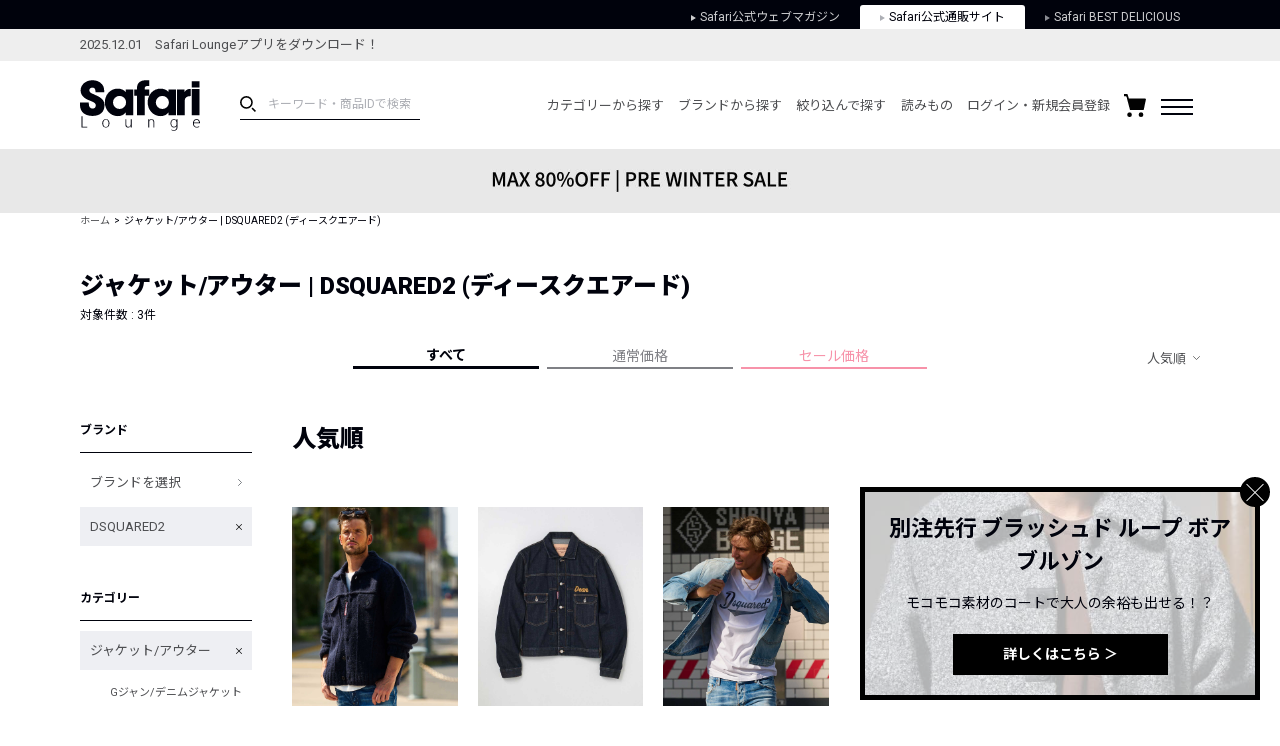

--- FILE ---
content_type: text/css
request_url: https://media.safarilounge.jp/thegear/content/theme/lib/smartbanner/jquery.smartbanner.css
body_size: 4340
content:
@charset "UTF-8";
#smartbanner {
	position: fixed!important;
    left: 0;
    bottom: 0;
	right: 0;
    border-bottom: 1px solid #e8e8e8;
    width: 100%;
    height: 78px;
    font-family: 'Helvetica Neue',sans-serif;
    background: -webkit-linear-gradient(top, #f4f4f4 0%,#cdcdcd 100%);
    background-image: -ms-linear-gradient(top, #F4F4F4 0%, #CDCDCD 100%);
    background-image: -moz-linear-gradient(top, #F4F4F4 0%, #CDCDCD 100%);
    box-shadow: 0 1px 2px rgba(0,0,0,0.5);
    z-index: 9998;
    -webkit-font-smoothing: antialiased;
    overflow: hidden;
    -webkit-text-size-adjust: none;
    margin: 0;
        z-index: 9999;
}

#smartbanner.move{
	bottom:-88px;
}

#smartbanner, html.sb-animation {
	-webkit-transition: all .3s ease;
}
#smartbanner .sb-container {
	margin: 0 auto;
	    position: relative;
}
#smartbanner .sb-close {
	position: absolute;
	left: 5px;
	top: 5px;
	display: block;
	border: 2px solid #fff;
	width: 14px;
	height: 14px;
	font-family: 'ArialRoundedMTBold', Arial;
	font-size: 15px;
	line-height: 15px;
	text-align: center;
	color: #fff;
	background: #070707;
	text-decoration: none;
	text-shadow: none;
	border-radius: 14px;
	box-shadow: 0 2px 3px rgba(0,0,0,0.4);
	-webkit-font-smoothing: subpixel-antialiased;
}
#smartbanner .sb-close:active {
	font-size: 13px;
	color: #aaa;
}
#smartbanner .sb-icon {
	position: absolute;
	left: 30px;
	top: 10px;
	display: block;
	width: 57px;
	height: 57px;
	background: rgba(0,0,0,0.6);
	background-size: cover;
	border-radius: 10px;
	box-shadow: 0 1px 3px rgba(0,0,0,0.3);
}
#smartbanner.no-icon .sb-icon {
	display: none;
}
#smartbanner .sb-info {
	position: absolute;
	left: 98px;
	top: 18px;
	width: 44%;
	font-size: 11px;
	line-height: 1.2em;
	font-weight: bold;
	color: #6a6a6a;
	text-shadow: 0 1px 0 rgba(255,255,255,0.8);
}
#smartbanner #smartbanner.no-icon .sb-info {
	left: 34px;
}
#smartbanner .sb-info strong {
	display: block;
	font-size: 13px;
	color: #4d4d4d;
	line-height: 18px;
}
#smartbanner .sb-info > span {
	display: block;
}
#smartbanner .sb-info em {
	font-style: normal;
	text-transform: uppercase;
}
#smartbanner .sb-button {
	position: absolute;
	right: 20px;
	top: 24px;
	
	padding: 0 10px;
	min-width: 10%;
	height: 24px;
	font-size: 14px;
	line-height: 24px;
	text-align: center;
	font-weight: bold;
	color: #6a6a6a;
	background: -webkit-linear-gradient(top, #efefef 0%, #dcdcdc 100%);
	text-transform: uppercase;
	text-decoration: none;
	text-shadow: 0 1px 0 rgba(255,255,255,0.8);
	border-radius: 3px;
	box-shadow: 0 1px 0 rgba(255,255,255,0.6), 0 1px 0 rgba(255,255,255,0.7) inset;
}
#smartbanner .sb-button:active, #smartbanner .sb-button:hover {
	background: -webkit-linear-gradient(top, #dcdcdc 0%, #efefef 100%);
}
#smartbanner .sb-icon.gloss:after {
	content: '';
	position: absolute;
	left: 0;
	top: -1px;
	border-top: 1px solid rgba(255,255,255,0.8);
	width: 100%;
	height: 50%;
	background: -webkit-linear-gradient(top, rgba(255,255,255,0.7) 0%, rgba(255,255,255,0.2) 100%);
	border-radius: 10px 10px 12px 12px;
}
#smartbanner.android {
	border-color: #212228;
	background: #3d3d3d url('[data-uri]');
	border-top: 5px solid #88B131;
	box-shadow: none;
}
#smartbanner.android .sb-close {
	border: 0;
	width: 17px;
	height: 17px;
	line-height: 17px;
	color: #b1b1b3;
	background: #1c1e21;
	text-shadow: 0 1px 1px #000;
	box-shadow: 0 1px 2px rgba(0,0,0,0.8) inset, 0 1px 1px rgba(255,255,255,0.3);
}
#smartbanner.android .sb-close:active {
	color: #eee;
}
#smartbanner.android .sb-info {
	color: #ccc;
	text-shadow: 0 1px 2px #000;
}
#smartbanner.android .sb-info strong {
	color: #fff;
}
#smartbanner.android .sb-button {
	min-width: 12%;

	padding: 1px;
	color: #d1d1d1;
	background: none;
	border-radius: 0;
	box-shadow: none;
	min-height: 28px
}
#smartbanner.android .sb-button span {
	text-align: center;
	display: block;
	padding: 0 10px;
	background-color: #42B6C9;
	background-image: -webkit-gradient(linear, 0 0, 0 100%, from(#42B6C9), to(#39A9BB));
	background-image: -moz-linear-gradient(top, #42B6C9, #39A9BB);
	text-transform: none;
	text-shadow: none;
	box-shadow: none;
}
#smartbanner.android .sb-button:active, #smartbanner.android .sb-button:hover {
	background: none;
}
#smartbanner.android .sb-button:active span, #smartbanner.android .sb-button:hover span {
	background: #2AC7E1;
}
#smartbanner.windows .sb-icon {
	border-radius: 0px;
}


--- FILE ---
content_type: text/css
request_url: https://media.safarilounge.jp/thegear/content/theme/view/pc/css/module.css?t=2021112402
body_size: 23373
content:
@charset "UTF-8";
.textlink {
  position: relative;
}

.textlink::before {
  position: absolute;
  bottom: 0;
  left: 0;
  content: '';
  width: 100%;
  height: 1px;
  background-color: #dee1e8;
  z-index: 1;
}

.textlink::after {
  position: absolute;
  bottom: 0;
  left: 0;
  content: '';
  width: 0;
  height: 1px;
  background-color: #00020c;
  -webkit-transition: .3s;
  transition: .3s;
  z-index: 2;
}

.textlink:hover {
  opacity: 1;
}

.textlink:hover::after {
  width: 100%;
}

.textlink--down {
  padding-right: 10px;
  background: url(/thegear/content/theme/view/pc/img/cmn/icn_down-linearrow.svg) no-repeat right 8px;
  background-size: 7px 4px;
}

.modaal-container {
  max-width: 940px;
}

.modaal-content-container {
  padding: 30px 60px 60px !important;
}

.modaal-content-container .ttl {
  margin-top: 42px;
}

.modaal-inner-wrapper {
  display: -webkit-box;
  display: -webkit-flex;
  display: -ms-flexbox;
  display: flex;
  -webkit-box-align: center;
  -webkit-align-items: center;
  -ms-flex-align: center;
  align-items: center;
}

.modaal-inner-wrapper input[type=checkbox] + label::before {
  top: 0;
  bottom: 0;
  margin: auto;
}

.modaal-inner-wrapper .btn-control--fix {
  width: 100%;
  max-width: 940px;
  position: fixed;
  margin-left: -60px;
  bottom: 0;
  padding: 20px;
  background: #ffffff;
  border-top: solid 1px #4d4e51;
  display: -webkit-box;
  display: -webkit-flex;
  display: -ms-flexbox;
  display: flex;
  -webkit-box-align: center;
  -webkit-align-items: center;
  -ms-flex-align: center;
  align-items: center;
  -webkit-box-pack: center;
  -webkit-justify-content: center;
  -ms-flex-pack: center;
  justify-content: center;
}

.modaal-inner-wrapper .btn-control--fix .btn {
  padding: 0;
  height: 56px;
  display: -webkit-box;
  display: -webkit-flex;
  display: -ms-flexbox;
  display: flex;
  -webkit-box-align: center;
  -webkit-align-items: center;
  -ms-flex-align: center;
  align-items: center;
  -webkit-box-pack: center;
  -webkit-justify-content: center;
  -ms-flex-pack: center;
  justify-content: center;
  margin: 0 10px;
  width: 200px;
  font-weight: normal;
}

.modaal-inner-wrapper .btn-control--fix .btn--clear {
  border-color: #adafb5;
  color: #adafb5;
  height: 46px;
}

.modaal-inner-wrapper .btn-control--fix .text-big {
  font-size: 20px;
}

.modaal-close {
  position: absolute !important;
  right: 25px !important;
  top: 20px !important;
  width: 37px !important;
  height: 37px !important;
  background: rgba(0, 0, 0, 0);
  border-radius: 100%;
  -webkit-transition: all .2s ease-in-out;
  transition: all .2s ease-in-out;
}

.modaal-close:hover {
  opacity: 0.6;
}

.modaal-close:after,
.modaal-close:before {
  border-radius: 0 !important;
  background: #00020c !important;
  top: 0 !important;
  left: 20px !important;
  width: 1px !important;
  height: 35px !important;
}

.slick-prev,
.slick-next {
  display: block;
  position: absolute;
  width: 40px;
  height: 40px;
  cursor: pointer;
  background-color: #00020c;
  outline: none;
  border: none;
  z-index: 1;
  font-size: 0;
  -webkit-transition-duration: 0.2s;
  transition-duration: 0.2s;
}

.slick-prev:hover,
.slick-next:hover {
  opacity: 0.7;
}

.btn {
  display: inline-block;
  font-size: 13px;
  font-weight: bold;
  background-color: #00020c;
  color: #fff;
  text-align: center;
  padding: 15px 20px;
  letter-spacing: 1px;
}

.btn:hover {
  opacity: 0.7;
}

.btn--blk {
  background-color: #00020c;
  color: #fff;
}

.btn--blk:hover {
  opacity: 0.7;
}

.btn--wht {
  background-color: #fff;
  color: #4d4e51;
}

.btn--wht:hover {
  opacity: 0.5;
}

.btn--big {
  font-size: 14px;
  font-weight: bold;
  padding: 22px 31px;
}

.btn--bdr {
  border: solid 1px #4d4e51;
}

.btn--fill img {
  opacity: 1 !important;
}

.ttl {
  font-size: 22px;
  position: relative;
  letter-spacing: -0.1px;
  margin-bottom: 50px;
}

.ttl--big {
  font-size: 24px;
  font-weight: 900;
}

.ttl__more {
  display: inline-block;
  position: absolute;
  right: 15px;
  top: 5px;
  font-size: 14px;
  font-weight: normal;
  vertical-align: middle;
  color: #00020c;
}

.ttl__more::after {
  top: 5px;
  content: " ";
  display: inline-block;
  background-repeat: no-repeat;
  vertical-align: middle;
  background-image: url(/thegear/content/theme/view/pc/img/cmn/icn_right-linearrow.svg);
  background-position: 8px 0px;
  background-size: 7px 11px;
  width: 17px;
  height: 12px;
  position: absolute;
}

.ttl__more::before {
  position: absolute;
  bottom: 0;
  left: 0;
  content: '';
  width: 0;
  height: 1px;
  background-color: #00020c;
  -webkit-transition: .3s;
  transition: .3s;
}

.ttl__more:hover {
  opacity: 1;
}

.ttl__more:hover::before {
  width: 100%;
}

.category-btnlist {
  text-align: center;
}

.category-btnlist__btn {
  display: inline-block;
  margin: 0 9px 18px;
}

.pager {
  display: -webkit-box;
  display: -webkit-flex;
  display: -ms-flexbox;
  display: flex;
  -webkit-flex-wrap: nowrap;
  -ms-flex-wrap: nowrap;
  flex-wrap: nowrap;
  -webkit-box-pack: end;
  -webkit-justify-content: flex-end;
  -ms-flex-pack: end;
  justify-content: flex-end;
}

.pager__item {
  display: block;
  width: 30px;
  height: 30px;
  line-height: 30px;
  text-align: center;
  font-size: 13px;
  margin: 0 3px;
}

.pager__item--current {
  background-color: #f5f5f5;
}

.pager__item--next img, .pager__item--prev img {
  width: 7px;
  height: 11px;
  vertical-align: middle;
}

.itemlist {
  display: -webkit-box;
  display: -webkit-flex;
  display: -ms-flexbox;
  display: flex;
  -webkit-flex-wrap: wrap;
  -ms-flex-wrap: wrap;
  flex-wrap: wrap;
  margin-left: -20px;
  -webkit-box-pack: start;
  -webkit-justify-content: flex-start;
  -ms-flex-pack: start;
  justify-content: flex-start;
}

.itemlist.itemlist--col3 .itemlist__item {
  -webkit-flex-basis: calc(33.3333% - 20px);
  -ms-flex-preferred-size: calc(33.3333% - 20px);
  flex-basis: calc(33.3333% - 20px);
}

.itemlist.itemlist--col4 .itemlist__item {
  -webkit-flex-basis: calc(25% - 20px);
  -ms-flex-preferred-size: calc(25% - 20px);
  flex-basis: calc(25% - 20px);
}

.itemlist.itemlist--col5 .itemlist__item {
  -webkit-flex-basis: calc(20% - 20px);
  -ms-flex-preferred-size: calc(20% - 20px);
  flex-basis: calc(20% - 20px);
}

.itemlist.itemlist--col6 .itemlist__item {
  -webkit-flex-basis: calc(16.6666% - 20px);
  -ms-flex-preferred-size: calc(16.6666% - 20px);
  flex-basis: calc(16.6666% - 20px);
}

.itemlist__item {
  -webkit-flex-basis: calc(20% - 20px);
  -ms-flex-preferred-size: calc(20% - 20px);
  flex-basis: calc(20% - 20px);
  padding-top: 24px;
  margin-bottom: 52px;
  margin-left: 20px;
  position: relative;
}

.itemlist__item__tag {
  font-size: 12px;
  position: absolute;
  left: 10;
  top: 0;
  letter-spacing: 0.3px;
  font-weight: bold;
}

.itemlist__item__tag--new {
  color: #ef2654;
}

.itemlist__item__img a {
  display: block;
}

.itemlist__item__img img {
  width: 100%;
  height: auto;
}

.itemlist__item__info {
  margin-top: 14px;
  padding: 0 13px 13px 0;
}

.itemlist__item__info a:link {
  color: #00020c;
}

.itemlist__item__info a:active {
  color: #00020c;
}

.itemlist__item__info a:hover {
  color: #00020c;
}

.itemlist__item__info a:visited {
  color: #00020c;
}

.itemlist__item__info__name {
  font-size: 10px;
  letter-spacing: 0.2px;
  line-height: 2;
  display: block;
}

.itemlist__item__info__price {
  font-size: 16px;
  display: block;
}

.itemlist__item__info__price--sale {
  color: #ef2654;
  font-weight: bold;
}

.itemlist__item__favorite {
  display: inline-block;
  position: absolute;
  bottom: 14px;
  right: 3px;
  cursor: pointer;
  width: 23px;
  height: 23px;
  background-image: url("/thegear/content/theme/view/pc/img/cmn/icn_favorite_line.png");
  background-position: center center;
  background-repeat: no-repeat;
  background-size: 18px;
  border: none;
}

.itemlist__item__favorite--fill {
  background-image: url("/thegear/content/theme/view/pc/img/cmn/icn_favorite_fill.png");
}

.itemlist.itemlist--ranking {
  padding-top: 15px;
  margin-top: -15px;
}

.itemlist.itemlist--ranking .itemlist__item {
  margin-bottom: 60px;
}

.itemlist.itemlist--ranking .itemlist__item:after {
  content: attr(data-rank);
  position: absolute;
  left: 0;
  top: 10px;
  width: 25px;
  height: 25px;
  line-height: 25px;
  text-align: center;
  font-size: 11px;
  color: #fff;
  background-color: #101c54;
  border-radius: 50%;
}

.itemlist .slick-prev {
  -webkit-transform: translate(0, -50%);
  transform: translate(0, -50%);
  top: 50%;
  left: 0;
  background-image: url(/thegear/content/theme/view/pc/img/cmn/icn_left-linearrow-white.svg);
  background-position: center center;
  background-size: 7px 11px;
  background-repeat: no-repeat;
}

.itemlist .slick-next {
  -webkit-transform: translate(0, -50%);
  transform: translate(0, -50%);
  top: 50%;
  right: -15px;
  background-image: url(/thegear/content/theme/view/pc/img/cmn/icn_right-linearrow-white.svg);
  background-position: center center;
  background-size: 7px 11px;
  background-repeat: no-repeat;
}

.itemlist .slick-track {
  margin-left: inherit;
  margin-right: inherit;
}

.itemlist-vertical__item__img {
  float: left;
  max-width: 135px;
}

.itemlist-vertical__item__img a {
  display: block;
}

.itemlist-vertical__item__img img {
  width: 100%;
  height: auto;
}

.itemlist-vertical__item__info {
  margin-top: 66px;
  margin-left: 160px;
}

.itemlist-vertical__item__info a:link {
  color: #00020c;
}

.itemlist-vertical__item__info a:active {
  color: #00020c;
}

.itemlist-vertical__item__info a:hover {
  color: #00020c;
}

.itemlist-vertical__item__info a:visited {
  color: #00020c;
}

.itemlist-vertical__item__info__name {
  font-size: 10px;
  letter-spacing: 0.2px;
  line-height: 2;
  display: block;
  margin-bottom: 10px;
  width: 95px;
}

.itemlist-vertical__item__info__price {
  font-size: 16px;
  display: block;
}

.itemlist-vertical__item__favorite {
  position: absolute;
  bottom: 13px;
  right: 13px;
}

.itemlist-vertical__item__favorite img {
  width: 15px;
  height: 15px;
}

.itemlist-vertical .slick-prev,
.itemlist-vertical .slick-next {
  display: block;
  position: absolute;
  right: 50px;
  width: 40px;
  height: 40px;
  cursor: pointer;
  background-color: #00020c;
  outline: none;
  border: none;
  z-index: 1;
  color: #fff;
  font-family: consolas;
  -webkit-transition-duration: 0.2s;
  transition-duration: 0.2s;
  background-position: center center;
  background-size: 7px 11px;
  background-repeat: no-repeat;
}

.itemlist-vertical .slick-prev:hover,
.itemlist-vertical .slick-next:hover {
  opacity: 0.7;
}

.itemlist-vertical .slick-prev {
  top: -20px;
  -webkit-transform: rotate(90deg);
  transform: rotate(90deg);
  background-image: url(/thegear/content/theme/view/pc/img/cmn/icn_left-linearrow-white.svg);
}

.itemlist-vertical .slick-next {
  bottom: -20px;
  -webkit-transform: rotate(90deg);
  transform: rotate(90deg);
  background-image: url(/thegear/content/theme/view/pc/img/cmn/icn_right-linearrow-white.svg);
}

.pickup_contents__wrap {
  width: 100%;
  padding: 80px 0px;
  background: #eeeff3;
}

.pickup_contents__wrap__in {
  max-width: 1440px;
  margin: 0 auto;
  padding: 0 30px;
}

.pickup_contents {
  position: relative;
}

.pickup_contents__ttl {
  font-size: 22px;
  letter-spacing: -0.1px;
  margin-bottom: 30px;
}

.pickup_contents--tokusyu .pickup_contents__ttl {
  margin-bottom: 51px;
}

.feature__box {
  display: -webkit-box;
  display: -webkit-flex;
  display: -ms-flexbox;
  display: flex;
  -webkit-flex-wrap: wrap;
  -ms-flex-wrap: wrap;
  flex-wrap: wrap;
  width: 100%;
}

.feature__box__item {
  width: 30%;
  margin: 0 0 60px 0;
}

.feature__box__item:nth-child(3n-1) {
  margin-right: 5%;
  margin-left: 5%;
}

.feature__box__item__link {
  display: block;
}

.feature__box__item__ttl {
  font-size: 20px;
  font-weight: 900;
  margin-top: 24px;
  margin-bottom: 20px;
  letter-spacing: -0.1px;
}

.feature__box__item__text {
  font-size: 12px;
}

.feature__box__item__text--date {
  font-size: 11px;
  display: inline-block;
}

.feature__box__item__text--new {
  color: #ef2654;
  display: inline-block;
  font-weight: bold;
  margin-left: 12px;
}

.feature__box__item img {
  width: 100%;
}

.cart-step {
  margin-bottom: 55px;
  display: -webkit-box;
  display: -webkit-flex;
  display: -ms-flexbox;
  display: flex;
  -webkit-box-pack: center;
  -webkit-justify-content: center;
  -ms-flex-pack: center;
  justify-content: center;
  font-weight: bold;
}

.cart-step__item {
  width: 234px;
  font-size: 12px;
  border-bottom: solid 3px #dee1e8;
  position: relative;
  padding-left: 15px;
  color: #adafb5;
  line-height: 2.5;
}

.cart-step__item::after {
  content: '';
  width: 3px;
  height: 3px;
  border: 0px;
  border-top: solid 2px #ffffff;
  border-right: solid 2px #ffffff;
  -webkit-transform: rotate(45deg);
  transform: rotate(45deg);
  position: absolute;
  bottom: -4px;
  right: 0;
  z-index: 1;
}

.cart-step__item:last-child::after {
  border: none;
}

.cart-step__item--current {
  color: #00020c;
  border-bottom: solid 3px #00020c;
}

.entry-table {
  margin-bottom: 70px;
}

.entry-table__body__tr {
  margin-bottom: 30px;
  display: block;
}

.entry-table__body__tr__th {
  text-align: left;
  vertical-align: top;
  width: 275px;
  font-size: 12px;
}

.entry-table__body__tr__th__must {
  color: #ef2654;
  text-indent: 2em;
  display: inline-block;
}

.entry-table__body__tr__th__remark {
  font-weight: normal;
  color: #4d4e51;
  font-size: 11px;
}

.entry-table__body__tr__td {
  width: 425px;
}

.entry-table__body__tr__td__radio {
  display: -webkit-box;
  display: -webkit-flex;
  display: -ms-flexbox;
  display: flex;
}

.entry-table__body__tr__td__radio__spacer {
  font-size: 13px;
  margin: 0 30px 0 3px;
}

.entry-table__body__tr__td__radio__list {
  margin-right: 20px;
}

.entry-table__body__tr__td__year, .entry-table__body__tr__td__month {
  display: inline-block;
  margin: 0 20px 0 8px;
}

.entry-table__body__tr__td__day {
  display: inline-block;
  margin: 0 0 0 8px;
}

.entry-table__body__tr__postcode-serch {
  border-bottom: 1px solid #dee1e8;
  margin-left: 1em;
}

.entry-table__body__tr__postcode-img {
  max-width: 10px;
  margin: 0 0 25px 5px;
}

.entry-form {
  width: 700px;
  margin: 0 auto;
}

.entry-form__wrap__text {
  width: 425px;
}

.entry-form__wrap__postcode, .entry-form__wrap__prefecture, .entry-form__wrap__job {
  width: 180px;
}

.entry-form__wrap__birth {
  width: 100px;
}

.entry-form__check {
  text-align: center;
  font-size: 12px;
}

.entry-form__check__terms {
  border-bottom: 1px solid #dee1e8;
}

.entry-form__check__check-btn {
  padding: 18px 0;
  display: block;
  margin: 25px auto 0 auto;
  width: 280px;
  font-size: 14px;
  font-weight: normal;
}

.kiyaku {
  line-height: 2;
}

.kiyaku__title {
  font-size: 19px;
  margin: 30px 0 15px 0;
  font-weight: 900;
}

.kiyaku__subtitle {
  font-weight: normal;
}

.kiyaku__subtitle--attention {
  font-weight: bold;
}

.kiyaku__text {
  margin-bottom: 10px;
}

.kiyaku__caution {
  background: #eeeff3;
  padding: 20px 15px;
  margin-bottom: 20px;
}

.kiyaku__caution__title {
  margin: 0 0 5px 0;
}

.kiyaku__caution__title .exclamation {
  display: inline-block;
  border: solid 1px #00020c;
  height: 14px;
  width: 14px;
  line-height: 14px;
  text-align: center;
  margin-right: 3px;
  color: #00020c;
  font-weight: bold;
}

.kiyaku__contact {
  margin: 30px 0;
  list-style-type: disc;
  text-indent: 0.5em;
  list-style-position: inside;
}

.kiyaku__contact__title {
  margin-bottom: 20px;
  text-align: center;
}

.kiyaku__contact__body {
  border: 1px solid #dee1e8;
  padding: 20px 15px;
}

.kiyaku__contact__body dt {
  border-bottom: 1px solid #adafb5;
  padding-bottom: 5px;
  margin-bottom: 15px;
}

.kiyaku__contact__body dd span {
  display: block;
  margin-top: -2em;
  margin-left: 5em;
}

.kiyaku__contact .min {
  font-size: 13px;
}

.kiyaku__list {
  list-style-type: disc;
  text-indent: 0.5em;
  list-style-position: inside;
}

.kiyaku .btn {
  margin: 30px auto;
  padding: 10px 80px;
}

.kiyaku .btn-control {
  text-align: center;
}

.brand-search .fixed {
  position: fixed;
  top: 150px;
  left: 0;
  right: 0;
  max-width: 1440px;
  min-width: 980px;
  margin-left: auto;
  margin-right: auto;
  padding-left: 80px;
  padding-right: 80px;
  background: rgba(255, 255, 255, 0.6);
}

.brand-search .brand-filter-panel__wrap {
  width: 100%;
}

.brand-search .brand-filter-panel {
  display: -webkit-box;
  display: -webkit-flex;
  display: -ms-flexbox;
  display: flex;
  -webkit-box-pack: justify;
  -webkit-justify-content: space-between;
  -ms-flex-pack: justify;
  justify-content: space-between;
  margin-bottom: 20px;
}

.brand-search .brand-tab__item {
  display: inline-block;
  width: 172px;
  color: #adafb5;
  text-align: center;
  font-size: 13px;
  font-weight: bold;
  border-bottom: 3px solid #adafb5;
  padding: 5px 0 3px;
  cursor: pointer;
}

.brand-search .brand-tab__item--active {
  color: #00020c;
  border-bottom: 3px solid #00020c;
}

.brand-search .brand-tab__item:hover {
  opacity: 0.6;
}

.brand-search .brand-filter-list {
  padding-bottom: 10px;
}

.brand-search .brand-filter-list__wrap {
  display: none;
  -webkit-flex-wrap: nowrap;
  -ms-flex-wrap: nowrap;
  flex-wrap: nowrap;
  -webkit-box-pack: justify;
  -webkit-justify-content: space-between;
  -ms-flex-pack: justify;
  justify-content: space-between;
  margin: 5px 0;
}

.brand-search .brand-filter-list__wrap--active {
  display: -webkit-box;
  display: -webkit-flex;
  display: -ms-flexbox;
  display: flex;
}

.brand-search .brand-filter-list__item {
  font-weight: bold;
  font-size: 16px;
  padding: 0.2em;
  width: 1.4em;
  color: #00020c;
  cursor: pointer;
}

.brand-search .brand-filter-list__item:hover {
  opacity: 0.6;
}

.brand-search .brand-filter-list__item--blank {
  cursor: text;
}

.brand-search .brand-filter-list__item--notfound {
  color: #adafb5;
  cursor: text;
}

.brand-search .brand-filter-list__item--notfound:hover {
  opacity: 1;
}

.brand-search .brand-list__title {
  border-top: 1px solid #dee1e8;
  padding-top: 50px;
  font-size: 24px;
  margin-bottom: 40px;
  font-weight: 900;
}

.brand-search .brand-list__title__count {
  display: inline-block;
  font-size: 14px;
  font-weight: normal;
  margin-left: 10px;
}

.brand-search .brand-list__list {
  display: -webkit-box;
  display: -webkit-flex;
  display: -ms-flexbox;
  display: flex;
  -webkit-flex-wrap: wrap;
  -ms-flex-wrap: wrap;
  flex-wrap: wrap;
  margin-bottom: 50px;
  margin-left: -20px;
}

.brand-search .brand-list__list__item {
  -webkit-flex-basis: calc(33.3333% - 20px);
  -ms-flex-preferred-size: calc(33.3333% - 20px);
  flex-basis: calc(33.3333% - 20px);
  margin-left: 20px;
  text-align: left;
  font-size: 14px;
  margin-bottom: 30px;
}

.brand-search .brand-list__list__item a {
  display: block;
}

.brand-search .brand-list__list__item__count {
  display: inline-block;
  font-size: 11px;
  color: #adafb5;
  margin-left: 10px;
}
.brand-search .brand-list__list__item__new {
  display: inline-block;
  font-size: 14px;
  color: #ef2654;
  margin-left: 10px;
}

.brand-search .brand-list__list__item__kana {
  display: block;
  font-size: 12px;
  color: #adafb5;
}

.brand-search .brand-list:last-child__item {
  margin-bottom: 0;
}

/*.modaal-noscroll {
  position: fixed;
  width: 100%;
}*/

.modaal-content-container .brand-list {
  overflow-y: scroll;
  max-width: 820px;
  width: 100%;
  height: 560px;
  -ms-overflow-style: none;
}

.modaal-content-container .brand-list::-webkit-scrollbar {
  display: none;
}

.modal__ttl {
  margin-top: 43px;
  text-align: center;
}

.modal__list {
  border-top: 1px solid #adafb5;
}

.modal__list__item {
  border-bottom: 1px solid #adafb5;
}

.modal__list__item__in {
  width: 550px;
  padding: 20px 60px;
  display: -webkit-box;
  display: -webkit-flex;
  display: -ms-flexbox;
  display: flex;
  -webkit-box-align: center;
  -webkit-align-items: center;
  -ms-flex-align: center;
  align-items: center;
  -webkit-box-pack: center;
  -webkit-justify-content: center;
  -ms-flex-pack: center;
  justify-content: center;
  margin: 0 auto;
}

.modal__list__item__image {
  width: 128px;
  height: auto;
  text-align: center;
}

.modal__list__item__image img {
  max-width: 100%;
  margin-bottom: 20px;
}

.modal__list__item__image span {
  font-size: 10px;
}

.modal__list__item__info {
  -webkit-box-flex: 1;
  -webkit-flex: 1;
  -ms-flex: 1;
  flex: 1;
  margin-left: 65px;
}

.modal__list__item__info__row {
  display: -webkit-box;
  display: -webkit-flex;
  display: -ms-flexbox;
  display: flex;
  -webkit-flex-wrap: nowrap;
  -ms-flex-wrap: nowrap;
  flex-wrap: nowrap;
  -webkit-box-align: center;
  -webkit-align-items: center;
  -ms-flex-align: center;
  align-items: center;
}

.modal__list__item__info__row__size {
  width: 170px;
  white-space: nowrap;
  font-size: 15px;
  font-weight: bold;
}

.modal__list__item__info__row__size span {
  display: inline-block;
  font-size: 10px;
  font-weight: normal;
  margin-left: 20px;
}

.modal__list__item__info__row__btn {
  -webkit-box-flex: 1;
  -webkit-flex: 1;
  -ms-flex: 1;
  flex: 1;
  margin-left: 20px;
}

.modal__list__item__info__row__btn__favorite {
  display: block;
  height: 52px;
  max-width: 52px;
  border-bottom: none;
  background-image: url(/thegear/content/theme/view/pc/img/cmn/icn_favorite_line.png);
  background-size: 18px 18px;
  background-repeat: no-repeat;
  background-position: center center;
}

.modal__list__item__info__row__btn__favorite--checked {
  background-image: url(/thegear/content/theme/view/pc/img/cmn/icn_favorite_fill.png);
}

.modal__list__item__info__row__btn .btn {
  height: 52px;
  line-height: 52px;
  width: 130px;
  font-size: 12px;
  white-space: nowrap;
}

.modal__btn-control {
  margin-top: 15px;
  text-align: center;
}

.itemlist__item__favorite.vertical{
    position: relative;
    bottom:-5px;
    float:right;
}

.itemlist__tagblock{
    display: -webkit-flex;
    display: -moz-flex;
    display: -ms-flex;
    display: -o-flex;
    display: flex;
    position: absolute;
    width:100%;
    height:auto;
    margin: 0;
    padding: 0;
    -webkit-box-pack: end;
    -ms-flex-pack: end;
    justify-content: flex-end;
    -webkit-box-align: center;
    -ms-flex-align: center;
    align-items: center;
    -webkit-box-pack: justify;
    -ms-flex-pack: justify;
    justify-content: space-between;
    -ms-flex-wrap: wrap;
    flex-wrap: wrap;
    top:0;
    right:0;
}
.itemlist__tagblock>.itemlist__tagblock_inner>.item-status__icon{
    font-size: 10px;
    color: #4d4e51;
    padding: 3px 7px;
    margin-left: 5px;
    border-radius: 3px;
    border:solid 1px #4d4e51;
    font-weight:bold;
    background:rgba(255,255,255,.6);
}
.itemlist__tagblock>.itemlist__tagblock_inner>.item-status__icon:nth-child(1){
    margin-left:0;
}
.itemlist__tagblock_inner{
    display: -webkit-flex;
    display: -moz-flex;
    display: -ms-flex;
    display: -o-flex;
    display: flex;
    position: relative;
    width: auto;
    height: auto;
    margin: 0;
    padding: 0;
    -webkit-box-pack: end;
    -ms-flex-pack: end;
    justify-content: flex-end;
    -webkit-box-align: center;
    -ms-flex-align: center;
    align-items: center;
}
.itemlist__tagblock_inner.full{
    width: 100%;
}
.itemlist__tagblock>.itemlist__item__tag{
    position: relative;
}
.btn--skyblue{
    background:#00A3FF;
}


--- FILE ---
content_type: text/css
request_url: https://media.safarilounge.jp/thegear/content/theme/view/pc/css/add.css?t=1610504474
body_size: 12820
content:
@charset "UTF-8";

/* .validate__error 引き継ぎ */
input.error, textarea.error, select.error {
	border:solid 2px #ef2654 !important;
	background-image:url(/thegear/content/theme/view/pc/img/cmn/icn_info_caution.png) !important;
	background-position:right 10px center;
	background-repeat:no-repeat
}

.entry-password-wrap .error {
  background-position: right 30px center;
}

/* .validate__error-async 引き継ぎ */
label.error {
	display:block;
	color:#ef2654 !important;
	line-height:1.7 !important;
	font-size:12px;
	font-weight:normal
}

.flex-code {
	position: relative;
	width: 100%;
	padding-top: 56.25%;
	margin:0 0 30px
}
.flex-code iframe {
	position: absolute;
	top: 0;
	right: 0;
	width: 100% !important;
	height: 100% !important;
}

.size-chart table {
	width:100%;
}

.itemlist__item__info__price.itemlist__item__info__price--sale>.off_value{
    font-size:13px;
    font-weight:normal;
}

/* 価格絞り込みタブ */
.list_head_pricetab{
    display: -webkit-flex;
    display: -moz-flex;
    display: -ms-flex;
    display: -o-flex;
    display: flex;
    position: relative;
    width: 52%;
    height: auto;
    margin: 0 auto;
    padding: 0;
    -ms-flex-pack: distribute;
    justify-content: space-around;
    -webkit-box-align: end;
    -ms-flex-align: end;
    align-items: flex-end;
    max-width:600px;
    top:20px;
}
.list_head_price{
    display: block;
    position: relative;
    width: 32%;
    height: auto;
    margin: 0;
    padding: 0;
    text-align:center;
    opacity:.5;
}
.list_head_price.base{
    color:#00020c;
    border-bottom:solid 2px #00020c;
}
.list_head_price.sale{
    color:#ef2654;
    border-bottom:solid 2px #ef2654;
}
.list_head_price.active{
    opacity: 1;
    font-weight: bold;
    border-bottom-width: 3px;
}
.list_head_price:hover{
    font-weight: bold;
    border-bottom-width: 3px;
}

/* カートアナウンス */
.header-util__item--cart{
    z-index:10
}
.cart_in_box{
    display: block;
    position: absolute;
    width: 250px;
    height: auto;
    margin: 0;
    padding: 10px;
    top:40px;
    right:-20px;
    background:#00020c;
    z-index:10;
}
.cart_in_box:before{
    content:"";
    display: block;
    position: absolute;
    width: 0;
    height: 0;
    margin: 0;
    padding: 0;
    border-bottom:solid 10px #00020c;
    border-left:solid 7px transparent;
    border-right:solid 7px transparent;
    top:-10px;
    right:23px;
}
.cart_in_box>p{
    display: block;
    position: relative;
    width: 100%;
    height: auto;
    margin: 0 auto;
    padding: 0;
    text-align:center;
    color:#fff;
    font-weight:bold;
}
.cart_in_item_wrap{
    display: block;
    position: relative;
    width: auto;
    height: 110px;
    padding: 0;
    margin: 10px auto 0;
    text-align:center;
}
.cart_in_item{
    display:inline-block;
    position: relative;
    width: auto;
    margin: 0;
    padding: 0;
    overflow-x:auto;
    height:115px;
}
.header-util__item--cart .cart_in_item>img{
    height: 100px;
    width: auto;
    margin-right:5px;
    margin-left:5px;
}
a.header-util__item--cart.item:hover{
    z-index:10;
    opacity:1;
}
a.header-util__item--cart:hover .cart_in_box{
    opacity:1;
}
.cart_in_item_wrap.more{
    width: 100%;
    height: 130px;
}
.cart_in_item_wrap.more .cart_in_item{
    display: -webkit-flex;
    display: -moz-flex;
    display: -ms-flex;
    display: -o-flex;
    display: flex;
    height:125px;
}

/* 人気順 */
.ranking__item__num{
    width: 30px;
    height: 30px;
    border: 1px solid #4d4e51;
    color: #4d4e51;
    border-radius: 50%;
    display: -webkit-flex;
    display: -webkit-box;
    display: -ms-flexbox;
    display: flex;
    -webkit-box-align: center;
    -ms-flex-align: center;
    align-items: center;
    -webkit-align-items: center;
    -webkit-box-pack: center;
    -ms-flex-pack: center;
    justify-content: center;
    -webkit-justify-content: center;
    position: absolute;
    left: 0;
    top: 10px;
    z-index: 2;
}
.ranking__item__num.item__num--blue {
    color: #FFF;
    background: #101c54;
    border: none;
}

.header-util__item--cart{ z-index:10}
.cart_in_box{z-index:10}
.page-info__control__sort-btn::after{
    background-image:url(/thegear/content/theme/view/pc/img/cmn/icn_down-linearrow.svg);
}

/* top コンテンツエリア */

.top_special_section{
    display: block;
    position: relative;
    width: 100%;
    height: auto;
    margin: 0 auto 130px;
    padding: 60px 25px 1px;
    background:#F5F5F5;
}
.top_spsec{
    display: -webkit-flex;
    display: -moz-flex;
    display: -ms-flex;
    display: -o-flex;
    display: flex;
    -ms-flex-wrap: wrap;
    flex-wrap: wrap;
    -webkit-box-pack: justify;
    -ms-flex-pack: justify;
    justify-content: space-between;
    -webkit-box-align: start;
    -ms-flex-align: start;
    align-items: flex-start;
    position: relative;
    width: 100%;
    height: auto;
    margin: 0 auto 60px;
    padding: 0;
}
.top_spsec>a.top_sec1{
    display: block;
    position: relative;
    width: 100%;
    height: auto;
    margin: 0 auto;
    padding: 0;
}
.top_spsec>a>img{
    display: block;
    position: relative;
    width: 100%;
    height: auto;
}
.top_spsec>a.top_sec2{
    display: block;
    position: relative;
    width: 48%;
    height: auto;
    margin:0 0 20px;
    padding: 0;
}

/* top オーバーレイ */

.sp_overlay{
    display: none;
    position: fixed;
    width: 100%;
    height: 100vh;
    margin: 0 auto;
    padding: 70px;
    background:rgba(0,0,0,.8);
    z-index:999;
    top:0;
    left:0;
    overflow-y: auto;
    overflow-x: hidden;
    box-sizing: border-box;
}
.sp_overlay_inner{
    display: block;
    position: relative;
    width: 100%;
    height: auto;
    margin: 0 auto;
    padding: 0;
    max-width:1200px;
    box-sizing: border-box;
}
.sp_overlay_img{
    display: block;
    position: relative;
    width: 100%;
    height: auto;
    margin: 0 auto 30px;
    padding: 0;
}
.sp_overlay_inner>h2.ttl{
    text-align:center;
    color:#fff;
    margin: 0 auto 30px;
    padding: 0;
    max-width:800px;
}
.sp_overlay_inner>p.txt{
    color:#fff;
    margin: 0 auto 30px;
    padding: 0;
    max-width:800px;
}
.sp_overlay_inner .sp_button{
    display: block;
    position: relative;
    width: 100%;
    height: auto;
    margin: 0 auto;
    padding: 0;
    text-align:center;
    box-sizing: border-box;
}
.sp_overlay_inner .sp_button>a{
    display: inline-block;
    position: relative;
    width: auto;
    height: auto;
    margin: 0 auto;
    padding: 15px 50px;
    background:#fff;
    color:#000;
    font-size:14px;
    font-weight:bold;
    box-sizing: border-box;
}
.special_overlay_close{
    display: block;
    position: absolute;
    width: 50px;
    height: 50px;
    top:10px;
    right:10px;
}
.special_overlay_close:hover{
    cursor: pointer;
}
.special_overlay_close:before{
    content:"";
    display: block;
    position: absolute;
    width: 100%;
    height: 1px;
    background:#fff;
    top:25px;
    left:0;
    transform:rotateZ(45deg);
}
.special_overlay_close:after{
    content:"";
    display: block;
    position: absolute;
    width: 100%;
    height: 1px;
    background:#fff;
    top:25px;
    left:0;
    transform:rotateZ(-45deg);
}

/* ボトムバナー */

.bottom_banner{
    display: block;
    position: fixed;
    width:calc(100% - 60px);
    height:auto;
    bottom:20px;
    left:30px;
    border:5px solid #000;
    background:rgba(255,255,255,.9);
    box-sizing: border-box;
    margin: 0 auto;
    padding: 20px;
    z-index:998;
}
.bottom_banner_inner{
    display: block;
    position: relative;
    width: 100%;
    height: auto;
    margin: 0 auto;
    padding: 0;
}
.bottom_banner_inner>h2.ttl{
    text-align:center;
    margin-bottom:15px;
}
.bottom_banner_inner>p.txt{
    margin: 0 auto 20px;
    max-width:800px;
    text-align:center;
}
.bottom_banner_inner .bottom_banner_button{
    display: block;
    position: relative;
    width: 100%;
    height: auto;
    margin: 0 auto;
    padding: 0;
    text-align:center;
    box-sizing: border-box;
}
.bottom_banner_inner .bottom_banner_button>a{
    display: inline-block;
    position: relative;
    width: auto;
    height: auto;
    margin: 0 auto;
    padding: 10px 50px;
    background:#000;
    color:#fff;
    font-size:14px;
    font-weight:bold;
    box-sizing: border-box;
}
.bottom_banner_close{
    display: block;
    position: absolute;
    width: 30px;
    height: 30px;
    top:-15px;
    right:-15px;
    background:#000;
    border-radius:15px;
}
.bottom_banner_close:hover{
    cursor: pointer;
}
.bottom_banner_close:before{
    content:"";
    display: block;
    position: absolute;
    width: 80%;
    height: 1px;
    background:#fff;
    top:15px;
    left:10%;
    transform:rotateZ(45deg);
}
.bottom_banner_close:after{
    content:"";
    display: block;
    position: absolute;
    width: 80%;
    height: 1px;
    background:#fff;
    top:15px;
    left:10%;
    transform:rotateZ(-45deg);
}

/* 右下バナー */
.right_banner{
    display: block;
    position: fixed;
    width:400px;
    height:auto;
    bottom:20px;
    right:20px;
    border:5px solid #000;
    background:rgba(255,255,255,.9);
    box-sizing: border-box;
    margin: 0 auto;
    padding: 20px;
    z-index:998;
}
.right_banner_inner{
    display: block;
    position: relative;
    width: 100%;
    height: auto;
    margin: 0 auto;
    padding: 0;
}
.right_banner_inner>h2.ttl{
    text-align:center;
    margin-bottom:15px;
}
.right_banner_inner>p.txt{
    margin: 0 auto 20px;
    max-width:800px;
    text-align:center;
}
.right_banner_inner .right_banner_button{
    display: block;
    position: relative;
    width: 100%;
    height: auto;
    margin: 0 auto;
    padding: 0;
    text-align:center;
    box-sizing: border-box;
}
.right_banner_inner .right_banner_button>a{
    display: inline-block;
    position: relative;
    width: auto;
    height: auto;
    margin: 0 auto;
    padding: 10px 50px;
    background:#000;
    color:#fff;
    font-size:14px;
    font-weight:bold;
    box-sizing: border-box;
}
.right_banner_close{
    display: block;
    position: absolute;
    width: 30px;
    height: 30px;
    top:-15px;
    right:-15px;
    background:#000;
    border-radius:15px;
}
.right_banner_close:hover{
    cursor: pointer;
}
.right_banner_close:before{
    content:"";
    display: block;
    position: absolute;
    width: 80%;
    height: 1px;
    background:#fff;
    top:15px;
    left:10%;
    transform:rotateZ(45deg);
}
.right_banner_close:after{
    content:"";
    display: block;
    position: absolute;
    width: 80%;
    height: 1px;
    background:#fff;
    top:15px;
    left:10%;
    transform:rotateZ(-45deg);
}
.right_banner_back{
    display: block;
    position: absolute;
    width: 100%;
    height: 100%;
    margin: 0 auto;
    padding: 0;
    box-sizing: border-box;
    overflow: hidden;
    top:0;
    left:0;
}
.right_banner_img{
    display: block;
    position: absolute;
    width: auto;
    height: auto;
    left: 50%;
    top: 50%;
    transform: translate(-50%, -50%);
    -webkit-transform: translate(-50%, -50%);
    -ms-transform: translate(-50%, -50%);
    max-width:inherit;
}
.right_banner_back_overlay{
    display: block;
    position: absolute;
    width: 100%;
    height: 100%;
    margin: 0 auto;
    padding: 0;
    background:#fff;
    top:0;
    left:0;
    opacity:.7;
}

.itemlist__item__info__price--sale.lined{
    text-decoration: line-through;
    font-weight: normal;
    font-size:13px;
}

.topbanner {
	width:100%;
    /*max-width: 970px;*/
    padding: 0 30px;
    margin: 0px auto 0;
    line-height: 0;
    text-align:center;
}
.topbanner img{
    max-width: 970px;
	/*width: 100%; */
	height: auto;
}

div.list_head_pricetab_soffr{
	position: relative;
    height: auto;
    margin: 0 auto;
    margin-top:30px;
    padding: 0;
    top:20px;
    text-align: center;
}
div.list_head_pricetab_soffr a{
    margin: 0 9px 18px;
	padding-top: 12px;
	padding-bottom: 12px;
	-webkit-box-shadow: 0 4px 4px rgba(77, 78, 81, 0.05);
	box-shadow: 0 4px 4px rgba(77, 78, 81, 0.05);
}
div.list_head_pricetab_soffr a.on{
	background: #00020c;
	color: #dee1e8;
}
.page-info__control__sort {
	top: 70px;
}


--- FILE ---
content_type: text/css
request_url: https://media.safarilounge.jp/thegear/content/theme/view/pc/css/product.css?t=1644298533
body_size: 4512
content:
@charset "UTF-8";
body.page-product .main{margin-top:13px}body.page-product-brand .pickup_contents__wrap,body.page-product-search .pickup_contents__wrap,body.page-product-category .pickup_contents__wrap{margin:70px 0 118px 0;padding:80px 0 30px 0}
.item_not_found{
    margin-bottom:80px;
    font-size:16px;
    font-weight:bold;
    text-align:center;
}

/* category_add */
.itemlist__item__img{
    height: 75%;
    display: block;
    position: relative;
}
.itemlist__item__img>a{
    display: -webkit-flex;
    display: -moz-flex;
    display: -ms-flex;
    display: -o-flex;
    display: flex;
    width:100%;
    height:100%;
    -webkit-box-pack: center;
    -ms-flex-pack: center;
    justify-content: center;
    -webkit-box-align: center;
    -ms-flex-align: center;
    align-items: center;
}
.itemlist__item__img>a>img{
    display: block;
    vertical-align: middle;
    position: relative;
    margin: 0 auto;
    padding: 0;
}

.itemlist__item{
    padding-top:0;
}
.itemlist__tagblock{
	z-index:1;
    display: -webkit-flex;
    display: -moz-flex;
    display: -ms-flex;
    display: -o-flex;
    display: flex;
    position: absolute;
    width:100%;
    height:auto;
    margin: 0;
    padding: 0;
    -webkit-box-pack: end;
    -ms-flex-pack: end;
    justify-content: flex-end;
    -webkit-box-align: center;
    -ms-flex-align: center;
    align-items: center;
    -webkit-box-pack: justify;
    -ms-flex-pack: justify;
    justify-content: space-between;
    -ms-flex-wrap: wrap;
    flex-wrap: wrap;
    top:0;
    right:0;
}
.itemlist__tagblock>.itemlist__tagblock_inner>.item-status__icon{
    font-size: 10px;
    color: #4d4e51;
    padding: 3px 7px;
    margin-left: 5px;
    border-radius: 3px;
    border:solid 1px #4d4e51;
    font-weight:bold;
    background:rgba(255,255,255,.6);
}
.itemlist__tagblock>.itemlist__tagblock_inner>.item-status__icon:nth-child(1){
    margin-left:0;
}
.itemlist__tagblock_inner{
    display: -webkit-flex;
    display: -moz-flex;
    display: -ms-flex;
    display: -o-flex;
    display: flex;
    position: relative;
    width: auto;
    height: auto;
    margin: 0;
    padding: 0;
    -webkit-box-pack: end;
    -ms-flex-pack: end;
    justify-content: flex-end;
    -webkit-box-align: center;
    -ms-flex-align: center;
    align-items: center;
}
.itemlist__tagblock_inner.full{
    width: 100%;
}
.itemlist__tagblock>.itemlist__item__tag{
    position: relative;
}

.main__itemsec.itemsec--becchu.productlist{
    background: #000;
    padding: 40px 40px 0;
    margin-top:60px;
}
.main__itemsec.itemsec--becchu.productlist>h2{
    font-family: "Roboto", "Noto Sans JP", "Hiragino Kaku Gothic ProN", メイリオ, Meiryo, sans-serif;
    color:#fff;
    font-size:28px;
    line-height:1.2;
}
.main__itemsec.itemsec--becchu.productlist>h2>span{
    font-size:14px;
}
.main__itemsec.itemsec--becchu.productlist>h2>.ttl__more{
    color:#fff;
    border-color:#fff;
}
.main__itemsec.itemsec--becchu.productlist>h2>.ttl__more::before{
    background:#fff;
}
.main__itemsec.itemsec--becchu.productlist .itemlist__item__info__name,.main__itemsec.itemsec--becchu.productlist .itemlist__item__info__price{
    color:#fff;
}
.main__itemsec.itemsec--becchu.productlist .itemlist__item__info__price--sale{
    color: #ef2654;
}
.main__itemsec.itemsec--becchu.productlist .itemlist .slick-prev,.main__itemsec.itemsec--becchu.productlist .itemlist .slick-next{
    background-color:#fff;
}
.main__itemsec.itemsec--becchu.productlist .itemlist .slick-prev{
    background-image:url(/thegear/content/theme/view/pc/img/cmn/icn_left-linearrow-black.svg)
}
.main__itemsec.itemsec--becchu.productlist .itemlist .slick-next{
    background-image:url(/thegear/content/theme/view/pc/img/cmn/icn_right-linearrow-black.svg)
}

.itemlist__item__img{
    height: auto;
}
.itemlist__item__info__price{
    position: absolute;
    bottom:0;
    left:0;
}
.itemlist__item__info{
    padding-bottom:30px;
}
.itemlist__item__favorite{
    bottom:3px;
}
.itemlist_item_info_item{
    font-size:12px;
    margin-bottom:10px;
	display: -webkit-box; 
	-webkit-line-clamp: 2;
	-webkit-box-orient: vertical;
	overflow: hidden;
	max-height:36px;
}
.exclusive_slick span.itemlist_item_info_item {
	color: #fff;
}

.itemlist__item__img{
    height: auto;
}
.itemlist__item__info__price{
    position: relative;
    bottom:0;
    left:0;
}
.itemlist__item__info{
    padding-bottom:30px;
}
.itemlist__item__favorite{
    bottom:3px;
}
.itemlist_item_info_item{
    font-size:12px;
    margin-bottom:10px;
}
.itemlist__item.slick-slide {
    height: auto;
}
.itemlist .slick-track {
    display: flex;
}

--- FILE ---
content_type: image/svg+xml
request_url: https://media.safarilounge.jp/thegear/content/theme/view/pc/img/cmn/icn_down-linearrow.svg
body_size: 251
content:
<svg xmlns="http://www.w3.org/2000/svg" viewBox="0 0 6.35 3.53"><defs><style>.cls-1{fill:none;stroke:#000;stroke-miterlimit:10;stroke-width:0.5px;fill-rule:evenodd;}</style></defs><title>アセット 1</title><g id="レイヤー_2" data-name="レイヤー 2"><g id="レイヤー_1-2" data-name="レイヤー 1"><polyline class="cls-1" points="6.18 0.18 3.18 3.18 0.18 0.18"/></g></g></svg>

--- FILE ---
content_type: image/svg+xml
request_url: https://media.safarilounge.jp/thegear/content/theme/view/pc/img/cmn/icn_cart.svg
body_size: 328
content:
<svg xmlns="http://www.w3.org/2000/svg" viewBox="0 0 19.84 20.95"><defs><style>.cls-1{fill:#020202;}</style></defs><title>アセット 2</title><g id="レイヤー_2" data-name="レイヤー 2"><g id="Shop"><path class="cls-1" d="M3.3.55l1,3.64H19.08a.76.76,0,0,1,.75.92l-2,9.46H5.37L2.25,2.67A.77.77,0,0,0,1.5,2.1H0V0H2.57A.76.76,0,0,1,3.3.55Z"/><circle class="cls-1" cx="4.96" cy="18.83" r="2.13"/><circle class="cls-1" cx="15.39" cy="18.83" r="2.13"/></g></g></svg>

--- FILE ---
content_type: image/svg+xml
request_url: https://media.safarilounge.jp/thegear/content/theme/view/pc/img/cmn/icn_search.svg
body_size: 226
content:
<svg xmlns="http://www.w3.org/2000/svg" viewBox="0 0 20 20"><defs><style>.cls-1{fill:#020202;}</style></defs><title>アセット 1</title><g id="レイヤー_2" data-name="レイヤー 2"><g id="Utils"><path id="search_left" class="cls-1" d="M8,0a8,8,0,1,0,8,8A8,8,0,0,0,8,0ZM8,14a6,6,0,1,1,6-6A6,6,0,0,1,8,14Zm12,4.59L18.59,20l-4.25-4.24,1.42-1.42Z"/></g></g></svg>

--- FILE ---
content_type: image/svg+xml
request_url: https://media.safarilounge.jp/thegear/content/theme/view/pc/img/cmn/icn_left-linearrow-black.svg
body_size: 486
content:
<?xml version="1.0" encoding="UTF-8" standalone="no"?>
<!DOCTYPE svg PUBLIC "-//W3C//DTD SVG 1.1//EN" "http://www.w3.org/Graphics/SVG/1.1/DTD/svg11.dtd">
<svg width="100%" height="100%" viewBox="0 0 7 11" version="1.1" xmlns="http://www.w3.org/2000/svg" xmlns:xlink="http://www.w3.org/1999/xlink" xml:space="preserve" xmlns:serif="http://www.serif.com/" style="fill-rule:evenodd;clip-rule:evenodd;stroke-miterlimit:10;">
    <g id="レイヤー_2">
        <g id="Layer_1">
            <path d="M5.71,10.35L0.71,5.35L5.71,0.35" style="fill:none;fill-rule:nonzero;stroke:black;stroke-width:1px;"/>
        </g>
    </g>
</svg>
